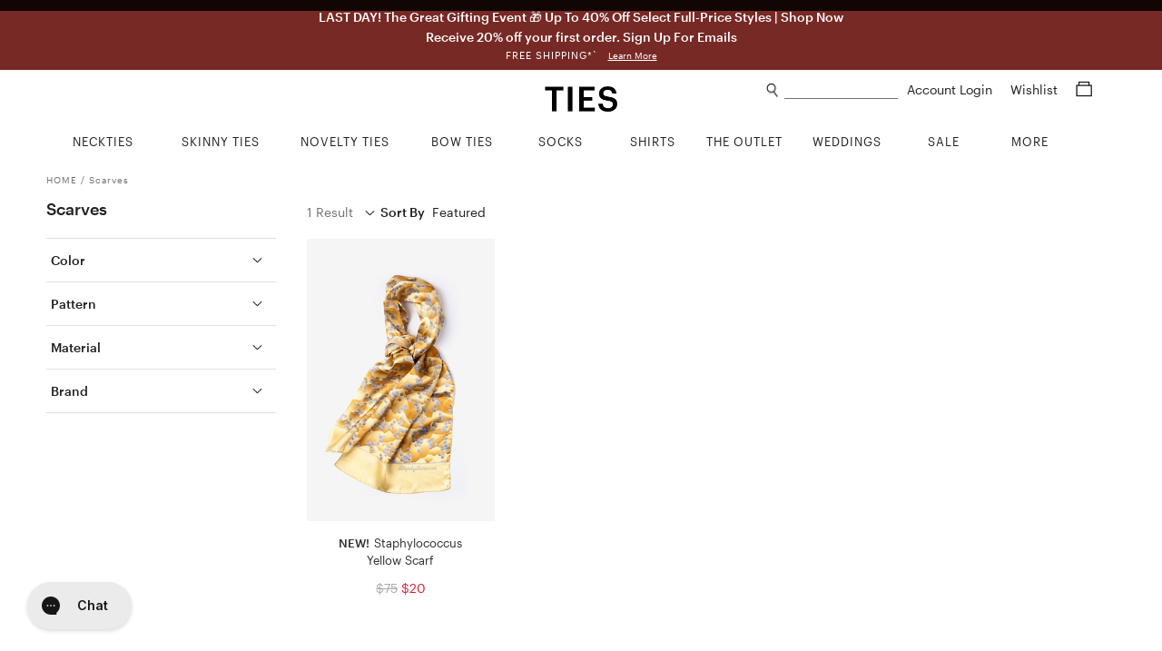

--- FILE ---
content_type: application/javascript
request_url: https://ties.com/public/js/category.js?v=a3199e
body_size: 5763
content:


var inQuickAdd = false;

$(document).ready(function () {

    //add nbsp's
    // $('.title-link').widowFix();

    // Desktop filters
    var filtersSortWrap = $('.js-filters-sort-wrap'),
        filterElem = $('<div/>').addClass('filter js-filter'),
        filterSelectedElem = $('<div/>').addClass('filter-selected js-filter-selected'),
        filterIconElem = $('<img src="/assets/img/icons/down_arrow_icon.png">'),
        filterSwatchElem = $('<i/>').addClass('fa'),
        filterTypeElem = $('<div/>').addClass('filter-type'),
        filterNameElem = $('<div/>').addClass('filter-name'),
        filterDropdownElem = $('<div/>').addClass('filter-dropdown js-filter-dropdown'),
        filterOptionElem = $('<div/>').addClass('filter-option js-filter-option'),
        filterOptionInElem = $('<span/>').addClass('filter-option-in');

    // Create dropdown menus
    filtersSortWrap.find('select').each(function () {
        var $this = $(this),
            tfilter = filterElem.clone(),
            tfilterSelected = filterSelectedElem.clone(),
            tfilterIcon = filterIconElem.clone(),
            tfilterType = filterTypeElem.clone(),
            tfilterName = filterNameElem.clone(),
            tfilterDropdown = filterDropdownElem.clone();

        if ($(this).data('name') === 'Brand') {
            tfilter.addClass('brand');
        }

        if ($this.data('filter-name').toString().length > 0) {
            tfilterName.text($this.data('filter-name'));
        } else {
            tfilterName.hide();
        }

        tfilterSelected.append(tfilterIcon)
            .append(tfilterType.text($this.data('name')))
            .append(tfilterName);

        // Type
        if ($this.data('type') === 'sort') {
            tfilter.addClass('sort');
        }

        tfilter.append(tfilterSelected);

        $this.find('option').each(function (k) {
            var $this = $(this),
                tfilterOption = filterOptionElem.clone(),
                tfilterOptionIn = filterOptionInElem.clone();

            tfilterOption.data('href', $this.val());

            if ($this.data('selected')) {
                tfilterOption.addClass('selected');
            }

            if ($this.data('clear-link')) {
                tfilterOption.addClass('clear-link');
            }

            if ($this.data('color-swatch')) {
                tfilterOption.addClass('color-swatch');
                tfilterOption.addClass($this.data('color-swatch'));

                var circleClass = '';

                if (($this.data('color-swatch') === 'white') || ($this.data('color-swatch') === 'multicolor')) {
                    circleClass = 'fa fa-circle-o';
                } else {
                    circleClass = 'fa fa-circle';
                }

                tfilterOption.append(filterSwatchElem.clone().addClass(circleClass));
            }

            tfilterOptionIn.append($this.text());

            tfilterDropdown.append(tfilterOption.append(tfilterOptionIn));
        });

        tfilter.append(tfilterDropdown);

        $(this).parent().append(tfilter);
    });

    // Show filters after dropdowns are generated
    filtersSortWrap.show();

    // Dropdown click handler
    filtersSortWrap.on('click', '.js-filter-selected', function (e) {
        e.stopPropagation();

        var $this = $(this),
            filter = $this.parent();

        filtersSortWrap.find('.js-filter-selected').not($this).parent().removeClass('active');

        if (filter.hasClass('active')) {
            filter.removeClass('active');
        } else {
            filter.addClass('active');
        }
    });

    // Mobile filters overlay
    filtersSortWrap.on('click', '.js-add-edit-filters', function () {
        toggleMobileFilters();
    });

    var subFiltersActive = false;

    $('.mobile-filters-overlay .back').on('click', function () {
        if (subFiltersActive) {
            subFiltersActive = false;

            $('.js-title').text('Filter By');

            $('.js-mobile-filters').show();

            $('.js-mobile-filters-links').find('.link-sm').addClass('hidden');
        } else {
            toggleMobileFilters();
        }
    });

    function toggleMobileFilters() {
        $('.mobile-filters-overlay').toggleClass('active');
    }

    // Dropdown list click handler
    filtersSortWrap.on('click', '.js-filter-option', function (e) {
        e.stopPropagation();
    });

    // Dropdown list option click handler
    filtersSortWrap.on('click', '.filter-option', function () {
        // Forward to new URL
        window.location.href = $(this).data('href');
    });

    // Close menu if clicked anywhere else on the page
    $('html').on('click', function () {
        $('.js-filter').removeClass('active');
    });

    $(window).scroll(function () {
        if (($(window).width() > 767)) {
            if ($('.product-list').offset().top < $(window).scrollTop()) {
                $('.to-top-btn').fadeIn(200);
            } else {
                $('.to-top-btn').fadeOut(200);
            }
        }
    });

    $('.to-top-btn').on('click', function (e) {
        e.preventDefault();
        $('html, body').animate({ scrollTop: 0 }, 400);
    });

    // Mobile filters
    $('.js-mobile-filters').on('click', '.js-link-lrg', function (e) {
        e.preventDefault();

        subFiltersActive = true;

        var $link = $(this);

        $('.js-mobile-filters').hide();

        // Update heading
        var span = $('<span/>').addClass('type').text(': ' + $link.data('name'));
        $('.js-title').append(span);

        $('.js-mobile-filters-links').find('a').filter(function (i) {
            return $(this).data('name') === $link.data('name');
        }).removeClass('hidden');
    });

    filtersSortWrap.find('select').filter(function (i) {
        return $(this).data('type') === 'filter' && !$(this).hasClass('locked-filter');
    }).each(function () {
        var $select = $(this),
            link = $('<a/>').addClass('link-lrg js-link-lrg'),
            span = $('<span/>');

        link.data('name', $select.data('name'));
        link.attr('href', '#');
        link.append(span.text($select.data('name')));

        // Has active filter?
        if ($select.data('active') === 'active') {
            var span = $('<span/>').addClass('active-filter');

            span.text($select.data('filter-name'));

            link.addClass('active');

            // If has active filter(s), show clear button
            $('.js-clear-btn-wrap').show();
        }

        $('.js-mobile-filters').append(link);

        // Options
        $select.find('option').filter(function (i) {
            var isClearLink = $(this).data('clear-link') === true;
            return !isClearLink;
        }).each(function (k) {
            var $option = $(this),
                link = $('<a/>').addClass('link-sm'),
                span = $('<span/>');

            link.data('name', $select.data('name'));
            link.attr('href', $option.attr('value'));
            link.addClass('hidden');
            link.append(span.text($option.text()));

            if ($option.data('selected') === 'selected') {
                // link.append(' '+$('<i/>').addClass('fa fa-check').prop('outerHTML'));
                link.addClass('active');
            }

            $('.js-mobile-filters-links').append(link);
        });
    });

    // Wholesale add to order button
    if ($('.js-add-to-order').length) {
        $('.js-add-to-order').on('click', function (e) {
            var addToOrder = $(this);

            if ((addToOrder).hasClass('active')) {
                e.preventDefault();
                e.stopPropagation();

                addToOrder.removeClass('active');

                //delete item from cart
                $.ajax({
                    url: '/api/cart/items/' + $(this).data('product-id'),
                    method: 'DELETE',
                }).done(function (data) {

                    addToOrder.find('.js-add-text').text('ADD TO CART');
                    //once the item is deleted
                    //retrieve the new cart count and update UI
                    $.ajax({
                        url: '/api/checkout/cart',
                        method: 'GET',
                    }).done(function (data) {
                        var totalCartItems = 0
                        data.items.forEach(function (item) {
                            totalCartItems += parseInt(item.quantity)
                        })
                        $('.js-cart-count').text(totalCartItems)
                    });
                })
            } else {

                // If user is authenticated, add item to order but stop propagation
                // of link click event.
                if ($(this).hasClass('js-authenticated')) {
                    e.preventDefault();
                    e.stopPropagation();

                    var qty = '1'

                    if ($('.product-list').hasClass('wawholesale') && qty < 3) {
                        qty = '3';
                    }

                    var json_to_send = JSON.stringify({
                        'id': $(this).data('product-id'),
                        'quantity': qty,
                        'clip_on': false,
                        'clip_on_length': '0',
                    });

                    $.ajax({
                        url: '/api/cart/items',
                        type: 'POST',
                        data: json_to_send,
                        dataType: 'json',
                        contentType: 'application/json',
                    }).done(function (data) {
                        $('.js-header .js-cart-count').html(data.response_model.num_cart_items);
                        addToOrder.addClass('active').find('.js-add-text').text('ADDED');
                        if ($('.js-added-to-cart-msg-wrap').length) {
                            // Update header cart item number
                            $('.js-header .js-cart-count').html(data.response_model.num_cart_items);

                            $('.added-to-cart-msg .num-added-to-cart').text(data.response_model.added);

                            $('.js-header .js-cart-icon').addClass('cart-pulse');

                            setTimeout(function () {
                                $('.js-header .js-cart-icon').removeClass('cart-pulse');
                            }, 4000);

                            // Reset max quantity error message
                            $('.hit-max-qty-msg').text('');

                            // Show max quantity error
                            if (data.response_model.added < qty && !isBackorder) {
                                $('.hit-max-qty-msg').text('Whoops! We only have ' + data.response_model.added + ' of this in stock.');
                                qty = data.response_model.added;

                                // Update quantity field
                                $('.js-qty-field').data('qty', qty).val('Quantity: ' + qty);
                            }
                            // Show backorder max quantity error
                            else if (data.response_model.added < qty && isBackorder) {
                                $('.hit-max-qty-msg').text('Whoops! We only have ' + data.response_model.added + ' of this available for pre-order.');
                                qty = data.response_model.added;

                                // Update quantity field
                                $('.js-qty-field').data('qty', qty).val('Quantity: ' + qty);
                            }

                            // Show customer limit error
                            // if (customerLimitReached) {
                            //    $('.hit-max-qty-msg').text('Whoops! This item is limited to ' + qty + ' per customer.');
                            // }

                            // Slide to top
                            $('html, body').animate({ scrollTop: 0 }, 400, function () {
                                // Hide status message
                                $('.product-in-cart-msg-wrap').slideUp();

                                // Show cart message
                                $('.added-to-cart-msg-wrap').slideDown(250);
                            });
                        }
                    });
                }
            }
        });
    }

    $('.js-slide.wedding-colors.desktop').slick({
        dots: false,
        autoplay: false,
        infinite: true,
        slidesToShow: 5,
        slidesToScroll: 5,
        prevArrow: $('.js-prev-arrow-desktop'),
        nextArrow: $('.js-next-arrow-desktop'),
        responsive: [
            {
                breakpoint: 1030,
                settings: {
                    slidesToShow: 4,
                    slidesToScroll: 4
                }
            },
            {
                breakpoint: 900,
                settings: {
                    slidesToShow: 3,
                    slidesToScroll: 3
                }
            },
        ]
    });

    $('.js-slide.wedding-colors.mobile').slick({
        dots: false,
        autoplay: false,
        infinite: true,
        slidesToShow: 3,
        slidesToScroll: 3,
        prevArrow: $('.js-prev-arrow-mobile'),
        nextArrow: $('.js-next-arrow-mobile'),
    });

    if ($('.wedding-colors-container')) {
        if ($('.wedding-colors-container') && ($(window).width() <= 767)) {
            $('.wedding-colors .slick-slide').css('height', '80px');
            $('.wedding-colors-container').css('visibility', 'visible');
        } else if ($('.wedding-colors-container') && ($(window).width() > 767)) {
            $('.wedding-colors .slick-slide').css('height', '100px');
            $('.wedding-colors-container').css('visibility', 'visible');
        };
    }

    $(window).on('resize', function () {
        if ($('.wedding-colors-container') && ($(window).width() <= 767)) {
            $('.wedding-colors .slick-slide').css('height', '80px');

        } else if ($('.wedding-colors-container') && ($(window).width() > 767)) {
            $('.wedding-colors .slick-slide').css('height', '100px');
        };
    });

    var trimTitle = function (t) {
        /*
        if( t.length > 24 ) {
            t = t.substr( 0, 22 ) + '..';
        }
        */
        return t;
    }

    // Product color hover
    $('.js-related-color')
        .on('mouseover', function () {
            $(this).parents('li').find('.js-related-color').removeClass('active');
            $(this).addClass('active');
            var onImg = $(this).attr('data-img'),
                onSecImg = $(this).attr('data-sec-img'),
                onTitle = trimTitle($(this).attr('data-title')),
                onUri = $(this).attr('data-uri'),
                onId = $(this).attr('data-id'),
                onNum = $(this).attr('data-num');
            $(this).parents('li').find('.js-img-link').attr('src', onImg);
            $(this).parents('li').find('.js-img-link').attr('data-img', onImg);
            $(this).parents('li').find('.js-img-link').attr('data-sec-img', onSecImg);
            $(this).parents('li').find('.title-link h2').text(onTitle);
            $(this).parents('li').find('.img-link').attr('href', onUri);
            $(this).parents('li').find('.img-link').attr('id', 'pran-' + onId);
            $(this).parents('li').attr('onclick', 'getProduct("' + onId + '", ' + onNum + ', "Category")');
        })
        .on('click', function (e) {
            e.preventDefault();
            $(this).parents('li').find('.js-related-color').attr('data-clicked', '');
            $(this).parents('li').find('.js-related-color').removeClass('active');
            $(this).addClass('active');
            $(this).attr('data-clicked', 'clicked');
            var clickImg = $(this).attr('data-img'),
                clickSecImg = $(this).attr('data-sec-img'),
                clickTitle = trimTitle($(this).attr('data-title')),
                cliclUri = $(this).attr('data-uri'),
                clickId = $(this).attr('data-id'),
                clickNum = $(this).attr('data-num');
            $(this).parents('li').find('.js-img-link').attr('src', clickImg);
            $(this).parents('li').find('.js-img-link').attr('data-img', clickImg);
            $(this).parents('li').find('.js-img-link').attr('data-sec-img', clickSecImg);
            $(this).parents('li').find('.title-link h2').text(clickTitle);
            $(this).parents('li').find('.img-link').attr('href', cliclUri);
            $(this).parents('li').find('.img-link').attr('id', 'pran-' + clickId);
            $(this).parents('li').attr('onclick', 'getProduct("' + clickId + '", ' + clickNum + ', "Category")');
            $(this).parents('li').find('.js-quick-add').attr('data-id', clickId);
        })
        .on('mouseout', function () {

            var clicked = false,
                color = $(this).parents('li').find('.js-related-color');


            for (var i = 0; color.length > i; i++) {
                if (color[i].getAttribute('data-clicked') === 'clicked') {
                    clicked = true;
                    var clickedColor = $(this).parents('li').find('.js-related-color[data-clicked=clicked]'),
                        initial = clickedColor.attr('data-img'),
                        sec = clickedColor.attr('data-sec-img'),
                        title = clickedColor.attr('data-title'),
                        uri = clickedColor.attr('data-uri'),
                        id = clickedColor.attr('data-id'),
                        num = clickedColor.attr('data-num');
                    $(this).parents('li').find('.js-img-link').attr('src', initial);
                    $(this).parents('li').find('.js-img-link').attr('data-img', initial);
                    $(this).parents('li').find('.js-img-link').attr('data-sec-img', sec);
                    $(this).parents('li').find('.title-link h2').text(title);
                    $(this).parents('li').find('.img-link').attr('href', uri);
                    $(this).parents('li').find('.img-link').attr('id', 'pran-' + id);
                    $(this).parents('li').attr('onclick', 'getProduct("' + id + '", ' + num + ', "Category")');
                    $(this).parents('li').find('.js-related-color').removeClass('active');
                    clickedColor.addClass('active');
                }
            }


            if (!clicked) {
                var initial = $(this).parents('li').find('.js-related-color').first(),
                    initialImg = initial.attr('data-img'),
                    initialSecImg = initial.attr('data-sec-img'),
                    initialTitle = initial.attr('data-title'),
                    initialUri = initial.attr('data-uri'),
                    initialId = initial.attr('data-id'),
                    initialNum = initial.attr('data-num');
                $(this).parents('li').find('.js-img-link').attr('src', initialImg);
                $(this).parents('li').find('.js-img-link').attr('data-img', initialImg);
                $(this).parents('li').find('.js-img-link').attr('data-sec-img', initialSecImg);
                $(this).parents('li').find('.title-link h2').text(initialTitle);
                $(this).parents('li').find('.img-link').attr('href', initialUri);
                $(this).parents('li').find('.img-link').attr('id', 'pran-' + initialId);
                $(this).parents('li').attr('onclick', 'getProduct("' + initialId + '", ' + initialNum + ', "Category")');
                $(this).parents('li').find('.js-related-color').removeClass('active');
                $(this).parents('li').find('.js-related-color').first().addClass('active');
            }
        });

    var firstImage = '',
        secImage = '';

    // Product image hover
    $('.img-link')
        .on('mouseenter', function () {

            firstImage = $(this).find('.js-img-link').attr('data-img'),
                secImage = $(this).find('.js-img-link').attr('data-sec-img');

            if (secImage) {
                if (!inQuickAdd) {
                    $(this).find('.js-img-link').attr('src', secImage);
                    $(this).find('.js-quick-add.has-options').show();
                }
            }
        })
        .on('mouseleave', function () {
            $(this).find('.js-img-link').attr('src', firstImage);

            if (!inQuickAdd) {
                $(this).find('.js-quick-add.has-options').hide();
            }

        });

    // Quick Add hover
    $('.js-quick-add.has-options')
        .on('mouseover', function () {

            $(this).parents('.quick-add-btn-container').find('.quick-add-options').show();
            $(this).hide();
        });

    // Quick Add hover
    $('.quick-add-options')
        .on('mouseover', function () {
            inQuickAdd = true;
            $(this).parents('.quick-add-btn-container').find('.js-quick-add.has-options').hide();
            $(this).show();
        })
        .on('mouseout', function () {
            inQuickAdd = false;
            $(this).hide();
            $(this).parents('.quick-add-btn-container').find('.js-quick-add.has-options').show();
        });

    function isSignedInWA() {
        if ($(".logo").attr('alt') === 'Wildattire Wholesale') {
            if ($(".sign-in").text() === 'Sign Out') {
                $('.title-link').addClass('js-authenticated');
                $('.img-link').addClass('js-authenticated');
            }
        }
    }

    $('.js-width-btn, .js-quick-add').on('click', function (e) {
        e.preventDefault();

        var $this = $(this),
            productId = $this.parents('li').find('.js-id').attr('id');

        productId = productId.replace('pran-', '');

        // Finalize post object
        var obj_to_send = {
            'id': productId,
            'quantity': 1
        };


        addCartAJAX(obj_to_send)
    });

    $('.js-size-btn').on('click', function (e) {
        e.preventDefault();

        var $this = $(this),
            size = $this.val(),
            productId = $this.parents('li').find('.js-id').attr('id');

        productId = productId.replace('pran-', '');

        // Finalize post object
        var obj_to_send = {
            'id': productId,
            'shirt_size': size,
            'quantity': 1
        };


        addCartAJAX(obj_to_send)
    });

    function addCartAJAX(obj_to_send) {
        $.ajax({
            url: '/api/cart/items',
            type: 'POST',
            data: JSON.stringify(obj_to_send),
            dataType: 'json',
            contentType: 'application/json',
        }).done(function (data) {

            if (siteId === 'ties') {

                console.log('GA4 adding to cart');

                gtag("event", "add_to_cart", {
                    currency: "USD",
                    value: parseFloat(data.response_model.products.price) * parseInt(data.response_model.products.quantity),
                    items: [
                        {
                            item_id: data.response_model.products.id,
                            item_name: data.response_model.products.name,
                            price: data.response_model.products.price,
                            item_brand: data.response_model.products.brand,
                            item_category: data.response_model.products.category,
                            item_variant: data.response_model.products.variant,
                            quantity: data.response_model.products.quantity
                        }
                    ]
                });
            }

            addedToCart(obj_to_send.id, obj_to_send.quantity);
        });
    }

    function addedToCart(sku, qty) {
        $.ajax({
            url: '/api/cart/get-cart',
            method: 'GET',
            contentType: 'application/json',
        }).done(function (res) {

            var cart = res.response_model,
                topNavHeight = 0,
                items = $('.items');

            items.empty();

            var _learnq = _learnq || [];

            //klaviyo_addedToCart(sku, qty, _learnq );

            if ($(window).width() > 767) {
                topNavHeight = $('.top-nav').outerHeight(true);
            }

            var top = $('.promo-bar').outerHeight() + $('.header').outerHeight() + topNavHeight,
                fullHeight = $('.page-wrap').outerHeight() - top;

            if ($(window).scrollTop() > top) {
                $('.added-to-cart').css('top', 0)
            }

            $('.js-header .js-cart-count').html(cart.NumItems);

            $('.added-to-cart-overlay').css('height', fullHeight);
            $('.js-cart-num').text(cart.NumItems).append((cart.NumItems > 1) ? " Items" : " Item");
            $('.js-sub-total').text(cart.SubtotalAmount);

            cart.Items = cart.Items.reverse();

            for (var i = 0; i < cart.Items.length; i++) {
                var item = $('<div></div>').addClass('item'),
                    row = $('<div></div>').addClass('row'),
                    colImage = $('<div></div>').addClass('col-image'),
                    image = $('<img>').attr('src', cart.Items[i].Product.MainThumbUrl),
                    colDetails = $('<div></div>').addClass('col-details'),
                    rowHeader = $('<div></div>').addClass('row-header'),
                    colName = $('<div></div>').addClass('col-name').text(cart.Items[i].Product.MiniName),
                    colPrice = $('<div></div>').addClass('col-price').text(cart.Items[i].UnitPrice),
                    rowDetails = $('<div></div>').addClass('row-details'),
                    attr = $('<span></span>').addClass('attribute').text(cart.Items[i].Quantity),
                    bottom = $('<div></div>').addClass('bottom'),
                    remove = $('<button></button>').addClass('remove js-remove')
                        .text('Remove')
                        .attr('data-id', cart.Items[i].Product.Id)
                        .attr('data-qty', cart.Items[i].Quantity);

                rowHeader.append(colName);
                rowHeader.append(colPrice);
                colDetails.append(rowHeader);
                rowDetails.text('Quantity ');
                rowDetails.append(attr);
                bottom.append(remove);
                rowDetails.append(bottom);
                colDetails.append(rowDetails);
                colImage.append(image);
                row.append(colImage);
                row.append(colDetails);
                item.append(row);
                items.append(item);
            }

            $('.added-to-cart-overlay').show();
            $('.added-to-cart').slideDown();

            setTimeout(function () {
                if (!$('.added-to-cart').is(':hover')) {
                    $('.added-to-cart-overlay').hide();
                    $('.added-to-cart').slideUp();
                }
            }, 3000);
        });
    }

    $('.added-to-cart')
        .on('mouseover', function () {
            $('.added-to-cart-overlay').show();
            $('.added-to-cart').slideDown();
        })
        .on('mouseout', function () {
            setTimeout(function () {
                if (!$('.added-to-cart').is(':hover')) {
                    $('.added-to-cart-overlay').hide();
                    $('.added-to-cart').slideUp();
                } else {
                    $('.added-to-cart-overlay').show();
                    $('.added-to-cart').slideDown();
                }
            }, 3000);
        });


    $('.added-to-cart-overlay, .js-close-added-to-cart').on('click', function () {
        $('.added-to-cart-overlay').hide();
        $('.added-to-cart').slideUp();
    });

    $('#search-again-btn').on('click', function () {
        $('.js-search-field').focus();
        $('#search-again-btn').hide();
    });

    $(document).scroll(function () {
        var topNavHeight = 0;

        if ($(window).width() > 767) {
            topNavHeight = $('.top-nav').outerHeight(true);
        }

        var top = $('.promo-bar').outerHeight() + $('.header').outerHeight() + topNavHeight;

        if ($(window).scrollTop() > top) {
            $('.added-to-cart').css('top', 0)
        } else {
            $('.added-to-cart').css('top', 154)
        }
    });

    isSignedInWA();

    $('.img-link').on('click', function (e) {
        // If user is not authenticated, but is in WAWholesale, show popup.
        if ($(".logo").attr('alt') === 'Wildattire Wholesale') {
            if (!$(this).hasClass('js-authenticated')) {
                e.preventDefault();
                showPopup();
            }
        }
    });

    $('.title-link').on('click', function (e) {
        // If user is not authenticated, but is in WAWholesale, show popup.
        if ($(".logo").attr('alt') === 'Wildattire Wholesale') {
            if (!$(this).hasClass('js-authenticated')) {
                e.preventDefault();
                showPopup();
            }
        }
    });

    // Popup
    function showPopup() {
        $.fancybox('#js-wholesale-login-fancybox', {
            closeEffect: 'none',
            openEffect: 'none',
            padding: ['0px', '0px', '0px', '0px'],
            tpl: {
                closeBtn: '<a title="Close" class="fancybox-item fancybox-close" href="javascript:;"><i class="fa fa-times"></i></a>'
            },
            helpers: {
                overlay: {
                    locked: false
                }
            }
        });
    }

    // Recompile

    // Recommended products panel
    if ($('.js-recommended-products li').length) {
        addNoTouchClass($('.js-recommended-products li'));
    }
});

$(document).on('click', '.js-remove', function (e) {
    e.preventDefault();

    var $this = $(this),
        id = $this.attr('data-id'),
        qty = $this.attr('data-qty');
    $.ajax({
        url: '/api/cart/items/' + id,
        method: 'DELETE',
        data: JSON.stringify({
            'product_id': id,
            'quantity': qty
        }),
        dataType: 'json',
        contentType: 'application/json',
    }).done(function () {
        $this.parents('.item').slideUp(500);
        updateCart();
    });
});


function updateCart() {
    $.ajax({
        url: '/api/cart/get-cart',
        method: 'GET',
        contentType: 'application/json',
    }).done(function (res) {

        var cart = res.response_model;

        $('.js-cart-num').text(cart.NumItems).append((cart.NumItems > 1) ? " Items" : " Item");
        $('.js-sub-total').text(cart.SubtotalAmount);
    });
}